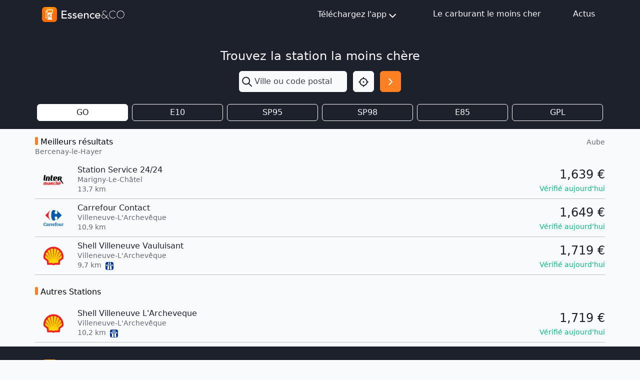

--- FILE ---
content_type: text/html; charset=utf-8
request_url: https://www.google.com/recaptcha/api2/aframe
body_size: 268
content:
<!DOCTYPE HTML><html><head><meta http-equiv="content-type" content="text/html; charset=UTF-8"></head><body><script nonce="iYn_iDE4X-V3YRBCVhfl7w">/** Anti-fraud and anti-abuse applications only. See google.com/recaptcha */ try{var clients={'sodar':'https://pagead2.googlesyndication.com/pagead/sodar?'};window.addEventListener("message",function(a){try{if(a.source===window.parent){var b=JSON.parse(a.data);var c=clients[b['id']];if(c){var d=document.createElement('img');d.src=c+b['params']+'&rc='+(localStorage.getItem("rc::a")?sessionStorage.getItem("rc::b"):"");window.document.body.appendChild(d);sessionStorage.setItem("rc::e",parseInt(sessionStorage.getItem("rc::e")||0)+1);localStorage.setItem("rc::h",'1768934319420');}}}catch(b){}});window.parent.postMessage("_grecaptcha_ready", "*");}catch(b){}</script></body></html>